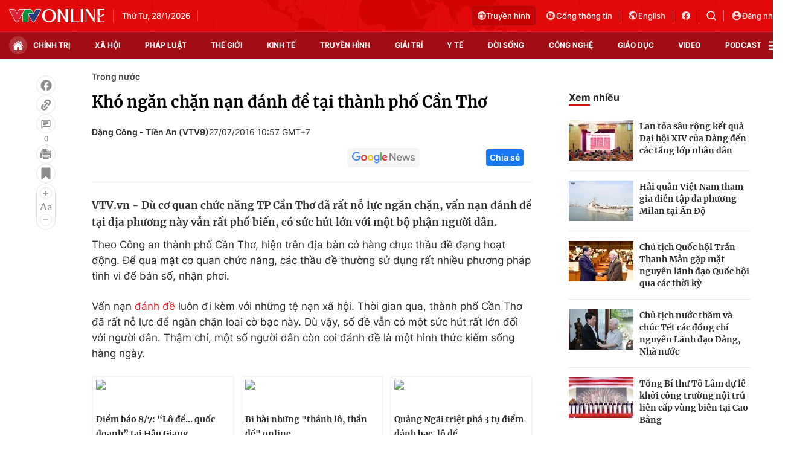

--- FILE ---
content_type: text/html; charset=utf-8
request_url: https://vtv.vn/ajax-detail-bottom-100121.htm
body_size: 4917
content:
<div class="hidden">
    <div class="box-category" data-layout="33" data-cd-key=siteid100:highestviewnews:zoneid100121hour24 >
                    <div class="box-category-top">
                <h2>
                    <span class="box-category-title">
                        Xem nhiều
                    </span>
                </h2>
            </div>
                <div class="box-category-middle">
                            <div class="box-category-item" data-id="20240910111300292"
                 >
                                             <a class="box-category-link-with-avatar img-resize" href="/xa-hoi/ha-noi-gan-5000-ha-san-xuat-nong-nghiep-bi-ngap-ung-so-bao-so-3-20240910111300292.htm"
                        title="Hà Nội: Gần 5.000 ha sản xuất nông nghiệp bị ngập úng sau bão số 3"   data-newstype="0"  data-type="0">
                                                    <img data-type="avatar"
                                src="https://cdn-images.vtv.vn/zoom/107_67/66349b6076cb4dee98746cf1/2024/09/10/lua3-52291393801991506842361-64310922130828549911286.jpg"
                                alt="Hà Nội: Gần 5.000 ha sản xuất nông nghiệp bị ngập úng sau bão số 3" loading=lazy 
                                class="box-category-avatar">
                        
                                            </a>
                                    <div class="box-category-content" >
            <!-- Ảnh dọc-->
                        <h3 class="box-category-title-text">
                <a data-type="title" data-linktype="newsdetail" data-id="20240910111300292"
                    class="box-category-link-title" data-type="0"
                     data-newstype="0"                     href="/xa-hoi/ha-noi-gan-5000-ha-san-xuat-nong-nghiep-bi-ngap-ung-so-bao-so-3-20240910111300292.htm"
                    title="Hà Nội: Gần 5.000 ha sản xuất nông nghiệp bị ngập úng sau bão số 3"
                     data-trimline="4" >Hà Nội: Gần 5.000 ha sản xuất nông nghiệp bị ngập úng sau bão số 3</a>
                </h3>

                
                
                                <!-- Ảnh dọc-->
                





























        </div>
    </div>

                            <div class="box-category-item" data-id="2024092011594441"
                 >
                                             <a class="box-category-link-with-avatar img-resize" href="/xa-hoi/khan-truong-khoi-phuc-dan-gia-suc-gia-cam-sau-bao-lu-2024092011594441.htm"
                        title="Khẩn trương khôi phục đàn gia súc, gia cầm sau bão lũ"   data-newstype="0"  data-type="13">
                                                    <img data-type="avatar"
                                src="https://cdn-images.vtv.vn/zoom/107_67/66349b6076cb4dee98746cf1/2024/09/20/giacam-00586179541198307701683-95936464402090530846691.jpg"
                                alt="Khẩn trương khôi phục đàn gia súc, gia cầm sau bão lũ" loading=lazy 
                                class="box-category-avatar">
                        
                                            </a>
                                    <div class="box-category-content" >
            <!-- Ảnh dọc-->
                        <h3 class="box-category-title-text">
                <a data-type="title" data-linktype="newsdetail" data-id="2024092011594441"
                    class="box-category-link-title" data-type="13"
                     data-newstype="0"                     href="/xa-hoi/khan-truong-khoi-phuc-dan-gia-suc-gia-cam-sau-bao-lu-2024092011594441.htm"
                    title="Khẩn trương khôi phục đàn gia súc, gia cầm sau bão lũ"
                     data-trimline="4" >Khẩn trương khôi phục đàn gia súc, gia cầm sau bão lũ</a>
                </h3>

                
                
                                <!-- Ảnh dọc-->
                





























        </div>
    </div>

                            <div class="box-category-item" data-id="20240920114117414"
                 >
                                             <a class="box-category-link-with-avatar img-resize" href="/xa-hoi/312000-ha-dien-tich-cay-trong-bi-anh-huong-boi-thien-tai-20240920114117414.htm"
                        title="312.000 ha diện tích cây trồng bị ảnh hưởng bởi thiên tai"   data-newstype="0"  data-type="13">
                                                    <img data-type="avatar"
                                src="https://cdn-images.vtv.vn/zoom/107_67/66349b6076cb4dee98746cf1/2024/09/20/ttxvn-bao-so-3-1626-jpg-48303117600913044979205-24773147081310576449277.webp"
                                alt="312.000 ha diện tích cây trồng bị ảnh hưởng bởi thiên tai" loading=lazy 
                                class="box-category-avatar">
                        
                                            </a>
                                    <div class="box-category-content" >
            <!-- Ảnh dọc-->
                        <h3 class="box-category-title-text">
                <a data-type="title" data-linktype="newsdetail" data-id="20240920114117414"
                    class="box-category-link-title" data-type="13"
                     data-newstype="0"                     href="/xa-hoi/312000-ha-dien-tich-cay-trong-bi-anh-huong-boi-thien-tai-20240920114117414.htm"
                    title="312.000 ha diện tích cây trồng bị ảnh hưởng bởi thiên tai"
                     data-trimline="4" >312.000 ha diện tích cây trồng bị ảnh hưởng bởi thiên tai</a>
                </h3>

                
                
                                <!-- Ảnh dọc-->
                





























        </div>
    </div>

                            <div class="box-category-item" data-id="20240919112627767"
                 >
                                             <a class="box-category-link-with-avatar img-resize" href="/xa-hoi/phuc-hoi-vuon-cay-an-qua-sau-bao-lu-20240919112627767.htm"
                        title="Phục hồi vườn cây ăn quả sau bão lũ"   data-newstype="0"  data-type="13">
                                                    <img data-type="avatar"
                                src="https://cdn-images.vtv.vn/zoom/107_67/66349b6076cb4dee98746cf1/2024/09/19/nho-18286175694333647273680-93178889862382080678846.jpg"
                                alt="Phục hồi vườn cây ăn quả sau bão lũ" loading=lazy 
                                class="box-category-avatar">
                        
                                            </a>
                                    <div class="box-category-content" >
            <!-- Ảnh dọc-->
                        <h3 class="box-category-title-text">
                <a data-type="title" data-linktype="newsdetail" data-id="20240919112627767"
                    class="box-category-link-title" data-type="13"
                     data-newstype="0"                     href="/xa-hoi/phuc-hoi-vuon-cay-an-qua-sau-bao-lu-20240919112627767.htm"
                    title="Phục hồi vườn cây ăn quả sau bão lũ"
                     data-trimline="4" >Phục hồi vườn cây ăn quả sau bão lũ</a>
                </h3>

                
                
                                <!-- Ảnh dọc-->
                





























        </div>
    </div>

                            <div class="box-category-item" data-id="100250620213243479"
                 >
                                             <a class="box-category-link-with-avatar img-resize" href="/tim-ve-noi-bac-ho-sang-lap-bao-thanh-nien-100250620213243479.htm"
                        title="Tìm về nơi Bác Hồ sáng lập báo Thanh niên"   data-newstype="0"  data-type="13">
                                                    <img data-type="avatar"
                                src="https://cdn-images.vtv.vn/zoom/107_67/66349b6076cb4dee98746cf1/2025/06/21/21062025-tim-ve-noi-bac-ho-sang-lap-bao-thanh-nien-33372009470247529147541-43584737935333537571886.png"
                                alt="Tìm về nơi Bác Hồ sáng lập báo Thanh niên" loading=lazy 
                                class="box-category-avatar">
                        
                                            </a>
                                    <div class="box-category-content" >
            <!-- Ảnh dọc-->
                        <h3 class="box-category-title-text">
                <a data-type="title" data-linktype="newsdetail" data-id="100250620213243479"
                    class="box-category-link-title" data-type="13"
                     data-newstype="0"                     href="/tim-ve-noi-bac-ho-sang-lap-bao-thanh-nien-100250620213243479.htm"
                    title="Tìm về nơi Bác Hồ sáng lập báo Thanh niên"
                     data-trimline="4" >Tìm về nơi Bác Hồ sáng lập báo Thanh niên</a>
                </h3>

                
                
                                <!-- Ảnh dọc-->
                





























        </div>
    </div>

                    </div>
    </div>
</div>
    <div class="detail-sm-main">
        <div class="box-category" data-marked-zoneid=vtv_detail_chuyenmuc data-layout="35"  data-cd-key=siteid100:newsinzonesharenews:zone100121 >
        <div class="box-category-top">
            <h2>
            <span class="box-category-title" >
                Tin cùng chuyên mục
            </span>
            </h2>
            <div class="box-action">
                                    <span class="text-days">
                                        Xem theo ngày
                                    </span>

    <div class="list-form">
        <select class="select-item sDay">
            <option  value="0">Ngày</option>
            <option value="1">1</option>
            <option value="2">2</option>
            <option value="3">3</option>
            <option value="4">4</option>
            <option value="5">5</option>
            <option value="6">6</option>
            <option value="7">7</option>
            <option value="8">8</option>
            <option value="9">9</option>
            <option value="10">10</option>
            <option value="11">11</option>
            <option value="12">12</option>
            <option value="13">13</option>
            <option value="14">14</option>
            <option value="15">15</option>
            <option value="16">16</option>
            <option value="17">17</option>
            <option value="18">18</option>
            <option value="19">19</option>
            <option value="20">20</option>
            <option value="21">21</option>
            <option value="22">22</option>
            <option value="23">23</option>
            <option value="24">24</option>
            <option value="25">25</option>
            <option value="26">26</option>
            <option value="27">27</option>
            <option value="28">28</option>
            <option value="29">29</option>
            <option value="30">30</option>
            <option value="31">31</option>
        </select>

        <select class="select-item sMonth">
            <option value="0">Tháng</option>
            <option value="1">Tháng 1</option>
            <option value="2">Tháng 2</option>
            <option value="3">Tháng 3</option>
            <option value="4">Tháng 4</option>
            <option value="5">Tháng 5</option>
            <option value="6">Tháng 6</option>
            <option value="7">Tháng 7</option>
            <option value="8">Tháng 8</option>
            <option value="9">Tháng 9</option>
            <option value="10">Tháng 10</option>
            <option value="11">Tháng 11</option>
            <option value="12">Tháng 12</option>
        </select>

        <select class="select-item sYear">
            <option value="0">Năm</option>
                                        <option value="2026">2026</option>
                            <option value="2025">2025</option>
                            <option value="2024">2024</option>
                            <option value="2023">2023</option>
                            <option value="2022">2022</option>
                            <option value="2021">2021</option>
                            <option value="2020">2020</option>
                            <option value="2019">2019</option>
                    </select>
        <a href="javascript:;" onclick="XemTheoNgay()" class="views" rel="nofollow">XEM</a>
    </div>
</div>
<script>

    $('.sDay').val(28);
    $('.sMonth').val(01);
    $('.sYear').val(2026);
    function XemTheoNgay() {
        var hdZoneUrl = $('#hdZoneUrl').val();
        var hdParentUrl = $('#hdParentUrl').val();

        if (hdParentUrl != undefined && hdParentUrl != '' && hdZoneUrl != 'hdZoneUrl' && hdZoneUrl != undefined) {
            var shortUrl = `/${hdParentUrl}/${hdZoneUrl}`;
        }else if( hdZoneUrl != 'hdZoneUrl' && hdZoneUrl != undefined) {
            var shortUrl = `/${hdZoneUrl}`;
        }


        var day = (($('.sDay').val()<10)?'0':'') + $('.sDay').val() + '';
        var month =(($('.sMonth').val()<10)?'0':'') + $('.sMonth').val() + '';
        var year = $('.sYear').val() + '';


        if (day == '0' || month == '0' || year == '0') {
            alert('Bạn vui lòng chọn đủ ngày tháng năm.');
            return;
        }

        try {
            var re = /^(0[1-9]|[12][0-9]|3[01])-(0[1-9]|1[0-2])-\d{4}$/;

            var dateInput = day + '-' + month + '-' + year;

            var minYear = 1902;
            var maxYear = (new Date()).getFullYear();

            if (regs = dateInput.match(re)) {
                if (regs[1] < 1 || regs[1] > 31) {
                    alert("Giá trị ngày không đúng: " + regs[1]);
                    return;
                } else if (regs[2] < 1 || regs[2] > 12) {
                    alert("Giá trị tháng không đúng: " + regs[2]);
                    return;
                } else if (regs[3] < minYear || regs[3] > maxYear) {
                    alert("Giá trị năm không đúng: " + regs[3] + " - phải nằm trong khoảng " + minYear + " và " + maxYear);
                    return;
                }

                /* check leap year*/

                switch (month) {
                    case "4":
                    case "04":
                    case "6":
                    case "06":
                    case "9":
                    case "09":
                    case "11":
                        if (day > 30) {
                            alert('Không tồn tại ngày: "' + day + '/' + month + '/' + year + '". Hãy thử lại');
                            return;
                        }
                        break;
                    case "2":
                    case "02":
                        var isLeapYear = parseFloat(year) % 4 == 0;

                        if (day > (isLeapYear ? 29 : 28)) {
                            alert('Không tồn tại ngày: "' + day + '/' + month + '/' + year + '". Hãy thử lại');
                            return;
                        }
                        break;
                }
            } else {
                alert('Không tồn tại ngày: "' + day + '/' + month + '/' + year + '". Hãy thử lại');
                return;
            }

            /* date time OK*/
            var url = `${shortUrl}/xem-theo-ngay/${dateInput}.htm`;

            //alert(url);
            window.location = url;
        } catch (e) {
            console.log('exception:' + e);
            alert('Không tồn tại ngày: "' + day + '/' + month + '/' + year + '". Hãy thử lại');
        }
    }
</script>

        </div>

        <div class="box-category-middle">
                            <div class="box-category-item" data-id="100250620213243479"
                 >
                                             <a class="box-category-link-with-avatar img-resize" href="/tim-ve-noi-bac-ho-sang-lap-bao-thanh-nien-100250620213243479.htm"
                        title="Tìm về nơi Bác Hồ sáng lập báo Thanh niên"   data-newstype="0"  data-type="13">
                                                    <img data-type="avatar"
                                src="https://cdn-images.vtv.vn/zoom/227_142/66349b6076cb4dee98746cf1/2025/06/21/21062025-tim-ve-noi-bac-ho-sang-lap-bao-thanh-nien-33372009470247529147541-43584737935333537571886.png"
                                alt="Tìm về nơi Bác Hồ sáng lập báo Thanh niên" loading=lazy 
                                class="box-category-avatar">
                        
                                            </a>
                                    <div class="box-category-content" >
            <!-- Ảnh dọc-->
                        <h3 class="box-category-title-text">
                <a data-type="title" data-linktype="newsdetail" data-id="100250620213243479"
                    class="box-category-link-title" data-type="13"
                     data-newstype="0"                     href="/tim-ve-noi-bac-ho-sang-lap-bao-thanh-nien-100250620213243479.htm"
                    title="Tìm về nơi Bác Hồ sáng lập báo Thanh niên"
                     data-trimline="3" >Tìm về nơi Bác Hồ sáng lập báo Thanh niên</a>
                </h3>

                
                
                                <!-- Ảnh dọc-->
                





























        </div>
    </div>

                            <div class="box-category-item" data-id="20240920114117414"
                 >
                                             <a class="box-category-link-with-avatar img-resize" href="/xa-hoi/312000-ha-dien-tich-cay-trong-bi-anh-huong-boi-thien-tai-20240920114117414.htm"
                        title="312.000 ha diện tích cây trồng bị ảnh hưởng bởi thiên tai"   data-newstype="0"  data-type="13">
                                                    <img data-type="avatar"
                                src="https://cdn-images.vtv.vn/zoom/227_142/66349b6076cb4dee98746cf1/2024/09/20/ttxvn-bao-so-3-1626-jpg-48303117600913044979205-24773147081310576449277.webp"
                                alt="312.000 ha diện tích cây trồng bị ảnh hưởng bởi thiên tai" loading=lazy 
                                class="box-category-avatar">
                        
                                            </a>
                                    <div class="box-category-content" >
            <!-- Ảnh dọc-->
                        <h3 class="box-category-title-text">
                <a data-type="title" data-linktype="newsdetail" data-id="20240920114117414"
                    class="box-category-link-title" data-type="13"
                     data-newstype="0"                     href="/xa-hoi/312000-ha-dien-tich-cay-trong-bi-anh-huong-boi-thien-tai-20240920114117414.htm"
                    title="312.000 ha diện tích cây trồng bị ảnh hưởng bởi thiên tai"
                     data-trimline="3" >312.000 ha diện tích cây trồng bị ảnh hưởng bởi thiên tai</a>
                </h3>

                
                
                                <!-- Ảnh dọc-->
                





























        </div>
    </div>

                            <div class="box-category-item" data-id="2024092011594441"
                 >
                                             <a class="box-category-link-with-avatar img-resize" href="/xa-hoi/khan-truong-khoi-phuc-dan-gia-suc-gia-cam-sau-bao-lu-2024092011594441.htm"
                        title="Khẩn trương khôi phục đàn gia súc, gia cầm sau bão lũ"   data-newstype="0"  data-type="13">
                                                    <img data-type="avatar"
                                src="https://cdn-images.vtv.vn/zoom/227_142/66349b6076cb4dee98746cf1/2024/09/20/giacam-00586179541198307701683-95936464402090530846691.jpg"
                                alt="Khẩn trương khôi phục đàn gia súc, gia cầm sau bão lũ" loading=lazy 
                                class="box-category-avatar">
                        
                                            </a>
                                    <div class="box-category-content" >
            <!-- Ảnh dọc-->
                        <h3 class="box-category-title-text">
                <a data-type="title" data-linktype="newsdetail" data-id="2024092011594441"
                    class="box-category-link-title" data-type="13"
                     data-newstype="0"                     href="/xa-hoi/khan-truong-khoi-phuc-dan-gia-suc-gia-cam-sau-bao-lu-2024092011594441.htm"
                    title="Khẩn trương khôi phục đàn gia súc, gia cầm sau bão lũ"
                     data-trimline="3" >Khẩn trương khôi phục đàn gia súc, gia cầm sau bão lũ</a>
                </h3>

                
                
                                <!-- Ảnh dọc-->
                





























        </div>
    </div>

                            <div class="box-category-item" data-id="20240919112627767"
                 >
                                             <a class="box-category-link-with-avatar img-resize" href="/xa-hoi/phuc-hoi-vuon-cay-an-qua-sau-bao-lu-20240919112627767.htm"
                        title="Phục hồi vườn cây ăn quả sau bão lũ"   data-newstype="0"  data-type="13">
                                                    <img data-type="avatar"
                                src="https://cdn-images.vtv.vn/zoom/227_142/66349b6076cb4dee98746cf1/2024/09/19/nho-18286175694333647273680-93178889862382080678846.jpg"
                                alt="Phục hồi vườn cây ăn quả sau bão lũ" loading=lazy 
                                class="box-category-avatar">
                        
                                            </a>
                                    <div class="box-category-content" >
            <!-- Ảnh dọc-->
                        <h3 class="box-category-title-text">
                <a data-type="title" data-linktype="newsdetail" data-id="20240919112627767"
                    class="box-category-link-title" data-type="13"
                     data-newstype="0"                     href="/xa-hoi/phuc-hoi-vuon-cay-an-qua-sau-bao-lu-20240919112627767.htm"
                    title="Phục hồi vườn cây ăn quả sau bão lũ"
                     data-trimline="3" >Phục hồi vườn cây ăn quả sau bão lũ</a>
                </h3>

                
                
                                <!-- Ảnh dọc-->
                





























        </div>
    </div>

                            <div class="box-category-item" data-id="20240919105341083"
                 >
                                             <a class="box-category-link-with-avatar img-resize" href="/xa-hoi/can-15000-tan-giong-lua-de-khoi-phuc-san-xuat-sau-bao-so-3-va-mua-lu-20240919105341083.htm"
                        title="Cần 15.000 tấn giống lúa để khôi phục sản xuất sau bão số 3 và mưa lũ"   data-newstype="0"  data-type="13">
                                                    <img data-type="avatar"
                                src="https://cdn-images.vtv.vn/zoom/227_142/66349b6076cb4dee98746cf1/2024/09/19/lua3-52291393801991506842361-64310922130828549911286-28684070499690004601420-39394233498268283451672.jpg"
                                alt="Cần 15.000 tấn giống lúa để khôi phục sản xuất sau bão số 3 và mưa lũ" loading=lazy 
                                class="box-category-avatar">
                        
                                            </a>
                                    <div class="box-category-content" >
            <!-- Ảnh dọc-->
                        <h3 class="box-category-title-text">
                <a data-type="title" data-linktype="newsdetail" data-id="20240919105341083"
                    class="box-category-link-title" data-type="13"
                     data-newstype="0"                     href="/xa-hoi/can-15000-tan-giong-lua-de-khoi-phuc-san-xuat-sau-bao-so-3-va-mua-lu-20240919105341083.htm"
                    title="Cần 15.000 tấn giống lúa để khôi phục sản xuất sau bão số 3 và mưa lũ"
                     data-trimline="3" >Cần 15.000 tấn giống lúa để khôi phục sản xuất sau bão số 3 và mưa lũ</a>
                </h3>

                
                
                                <!-- Ảnh dọc-->
                





























        </div>
    </div>

                            <div class="box-category-item" data-id="20240918183940409"
                 >
                                             <a class="box-category-link-with-avatar img-resize" href="/chinh-tri/thanh-lap-to-cong-tac-trien-khai-dau-tu-cac-tuyen-duong-sat-ket-noi-voi-trung-quoc-va-lao-20240918183940409.htm"
                        title="Thành lập Tổ công tác triển khai đầu tư các tuyến đường sắt kết nối với Trung Quốc và Lào"   data-newstype="0"  data-type="15">
                                                    <img data-type="avatar"
                                src="https://cdn-images.vtv.vn/zoom/227_142/66349b6076cb4dee98746cf1/2024/09/18/duongsat-96409117198938445934390-41454377934360606658812.jpg"
                                alt="Thành lập Tổ công tác triển khai đầu tư các tuyến đường sắt kết nối với Trung Quốc và Lào" loading=lazy 
                                class="box-category-avatar">
                        
                                            </a>
                                    <div class="box-category-content" >
            <!-- Ảnh dọc-->
                        <h3 class="box-category-title-text">
                <a data-type="title" data-linktype="newsdetail" data-id="20240918183940409"
                    class="box-category-link-title" data-type="15"
                     data-newstype="0"                     href="/chinh-tri/thanh-lap-to-cong-tac-trien-khai-dau-tu-cac-tuyen-duong-sat-ket-noi-voi-trung-quoc-va-lao-20240918183940409.htm"
                    title="Thành lập Tổ công tác triển khai đầu tư các tuyến đường sắt kết nối với Trung Quốc và Lào"
                     data-trimline="3" >Thành lập Tổ công tác triển khai đầu tư các tuyến đường sắt kết nối với Trung Quốc và Lào</a>
                </h3>

                
                
                                <!-- Ảnh dọc-->
                





























        </div>
    </div>

                            <div class="box-category-item" data-id="20240916192106821"
                 >
                                             <a class="box-category-link-with-avatar img-resize" href="/chinh-tri/thu-tuong-lam-truong-ban-chi-dao-xay-dung-de-an-trung-tam-tai-chinh-khu-vuc-va-quoc-te-20240916192106821.htm"
                        title="Thủ tướng làm Trưởng Ban Chỉ đạo xây dựng Đề án Trung tâm tài chính khu vực và quốc tế"   data-newstype="0"  data-type="0">
                                                    <img data-type="avatar"
                                src="https://cdn-images.vtv.vn/zoom/227_142/66349b6076cb4dee98746cf1/2024/09/16/thutuong-58857499796459359459181-39799421562376392554320.jpg"
                                alt="Thủ tướng làm Trưởng Ban Chỉ đạo xây dựng Đề án Trung tâm tài chính khu vực và quốc tế" loading=lazy 
                                class="box-category-avatar">
                        
                                            </a>
                                    <div class="box-category-content" >
            <!-- Ảnh dọc-->
                        <h3 class="box-category-title-text">
                <a data-type="title" data-linktype="newsdetail" data-id="20240916192106821"
                    class="box-category-link-title" data-type="0"
                     data-newstype="0"                     href="/chinh-tri/thu-tuong-lam-truong-ban-chi-dao-xay-dung-de-an-trung-tam-tai-chinh-khu-vuc-va-quoc-te-20240916192106821.htm"
                    title="Thủ tướng làm Trưởng Ban Chỉ đạo xây dựng Đề án Trung tâm tài chính khu vực và quốc tế"
                     data-trimline="3" >Thủ tướng làm Trưởng Ban Chỉ đạo xây dựng Đề án Trung tâm tài chính khu vực và quốc tế</a>
                </h3>

                
                
                                <!-- Ảnh dọc-->
                





























        </div>
    </div>

                                        <zone id="mfw3go2k"></zone>
    <script>
        if (pageSettings.allowAds) arfAsync.push("mfw3go2k");
    </script>

                    </div>
    </div>

        <!-- xem thêm per -->
        <div id='vtv_detail_readmore_web'></div>
    </div>
<script>
    if (!isNotAllow3rd) {
        loadJsAsync("https://js.aiservice.vn/rec/vtv_detail_readmore_web.js", function () {});
    }
    (runinit = window.runinit || []).push(function () {

        // if ($('.box-category[data-layout="33"]').length > 0) {
        //     jQuery('.box-category[data-layout="33"]').detach().insertBefore('.insert-most-view-detail');
        // }
        $('.box-category-link-title[data-trimline="3"]').trimLine(3);
        $('.box-category-link-title[data-trimline="4"]').trimLine(4);

        var item = $('.box-category[data-layout="35"] .box-category-item');
        var newsId = $('#hdNewsId').val();
        $.each(item, function (index, obj) {
            if (newsId != "undefined" && newsId != "") {
                if ($(this).attr("data-id") == newsId) {
                    $(this).remove();
                }
            }
        }).promise().done(function (){
            if ($('.box-category[data-layout="35"] .box-category-item').length > 6){
                $('.box-category[data-layout="35"] .box-category-item').last().remove();
            }
        });

        //chỉnh lại thum ảnh bài bigstory
        if($('.detail__sm-bottom-tt').length){
            $.each( $('.detail__sm-bottom-tt [data-layout="35"] img'), function (index, obj) {
                var src =  $(this).attr("src");
                src = src.replaceAll('/zoom/227_142/','/zoom/314_196/')
                $(this).attr("src",src);
            });
        }
    });
</script>

<!--u: 28/01/2026 19:12:26 -->

--- FILE ---
content_type: image/svg+xml
request_url: https://static.mediacdn.vn/vtv.vn/images/user-defaultlogin.svg
body_size: 23882
content:
<svg width="22" height="22" viewBox="0 0 22 22" fill="none" xmlns="http://www.w3.org/2000/svg" xmlns:xlink="http://www.w3.org/1999/xlink">
<g clip-path="url(#clip0_4801_168001)">
<rect width="22" height="22" rx="11" fill="url(#pattern0_4801_168001)"/>
</g>
<rect x="0.5" y="0.5" width="21" height="21" rx="10.5" stroke="white"/>
<defs>
<pattern id="pattern0_4801_168001" patternContentUnits="objectBoundingBox" width="1" height="1">
<use xlink:href="#image0_4801_168001" transform="scale(0.00138889)"/>
</pattern>
<clipPath id="clip0_4801_168001">
<rect width="22" height="22" rx="11" fill="white"/>
</clipPath>
<image id="image0_4801_168001" width="720" height="720" xlink:href="[data-uri]"/>
</defs>
</svg>
